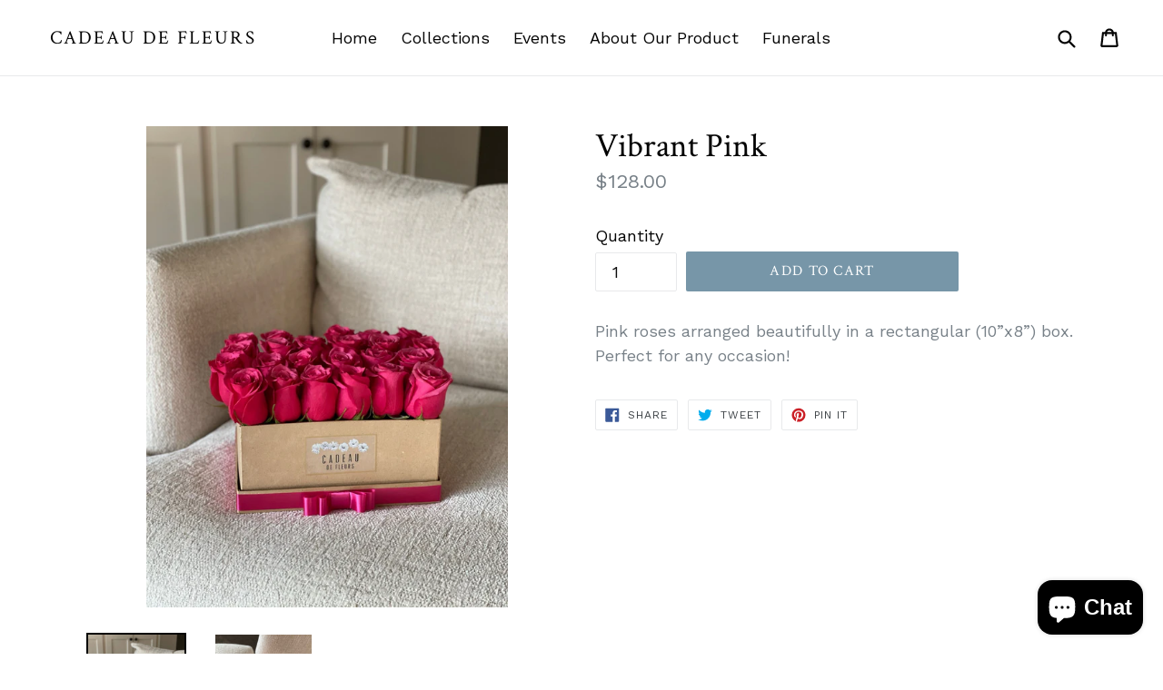

--- FILE ---
content_type: text/html; charset=UTF-8
request_url: https://app.inspon.com/dev-app/backend/api/api.php
body_size: -49
content:
{"product":{"title":"Vibrant Pink","featuredImage":{"id":"gid:\/\/shopify\/ProductImage\/34069594341536"},"options":[{"name":"Title","values":["Default Title"]}],"variants":[{"id":44254137188512,"option1":"Default Title","title":"Default Title","price":"128.00"}]},"collection":[]}

--- FILE ---
content_type: text/html; charset=UTF-8
request_url: https://app.inspon.com/dev-app/backend/api/api.php
body_size: 46
content:
{"data":[{"fieldSize":"multiline","fieldname":"Balloon decal text","fontColor":"#000000","textColor":"#000","appVariant":[],"allVariants":true,"borderColor":"#cccccc","textFontSize":"14","tooltipColor":"#000","inputFontSize":"14","textFieldWidth":"auto","backgroundColor":"#fff","allVariantValues":[],"placeholderColor":"#cccccc","productCondition":{"products":["Personalized Balloon"],"condition":[],"collection":[],"prodTitleEqual":[],"prodTitleContains":[],"collectionTitleEqual":[],"collectionTitleContains":[]},"textFieldHeading":"Add your balloon decal text","thisProductCheck":true,"thisVariantCheck":false,"allConditionCheck":false,"anyConditionCheck":false,"textFieldRequired":true,"textFieldMaxLength":true,"textMaxLengthChars":"30","allConditionVariant":false,"allVariantValuesNew":[],"anyConditionVariant":false,"fieldResizeDisabled":false,"thisCollectionCheck":false,"defaultTextfieldFont":true,"noneConditionVariant":false,"selectedProductsdata":[{"id":7694888272032,"title":"Personalized Balloon"}],"showOnAllFieldsCheck":false,"textFieldPlaceholder":"","textFieldtoolTipInfo":"","textFieldtoolTipOption":false,"textFieldRequiredMessage":"Please enter decal message before adding to cart","data_id":"35113"}],"image_record":0,"notesAttr":"{\"notes\":false,\"buynowbutton\":false,\"anounceUpd\":true, \"newInstall\": false}","themeVersion":"1.0 theme"}